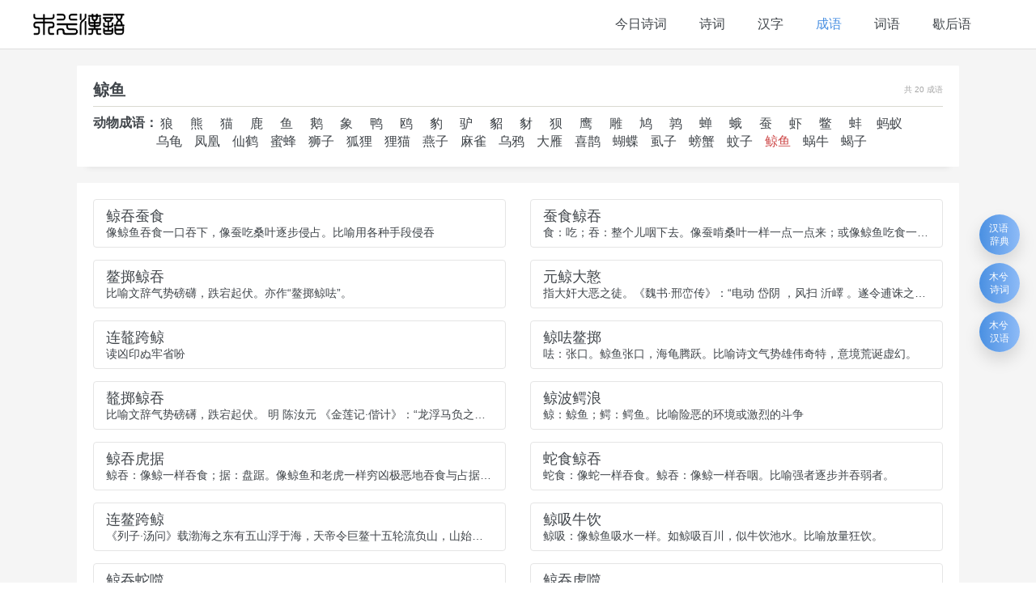

--- FILE ---
content_type: text/html; charset=utf-8
request_url: https://1saying.com/idioms/quick_search/animal?sid=%E9%B2%B8
body_size: 3951
content:
<!DOCTYPE html>
<html lang="zh-cn">

<head>
  <meta http-equiv="Content-Type" content="text/html; charset=UTF-8">
  <meta http-equiv="X-UA-Compatible" content="IE=edge,chrome=1">
  <meta http-equiv="Cache-Control" content="no-transform, no-cache">
  <meta name="apple-mobile-web-app-status-bar-style" content="black">
  <meta name="apple-mobile-web-app-capable" content="yes">
  <meta name="viewport" content="width=device-width,initial-scale=1,minimum-scale=1,maximum-scale=1,user-scalable=0">
  <meta name="robots" content="index,follow">
  <meta name="copyright" content="Copyright © 2021 木兮汉语. All Rights Reserved.">
  <meta name="author" content="旅行者降龙,wuxianglong098@gmail.com">
  <meta name="keywords" content="鲸鱼的成语,描写鲸鱼的成语,关于鲸鱼的成语,与鲸鱼有关的成语,与鲸鱼有关的成语有哪些">
  <meta name="description" content="木兮汉语提供描写鲸鱼的成语。描写鲸鱼的成语。鲸鱼的成语,描写鲸鱼的成语,关于鲸鱼的成语,与鲸鱼有关的成语,与鲸鱼有关的成语有哪些,形容鲸鱼的成语,表示鲸鱼的成语,赞美鲸鱼的成语">
  <link rel="shortcut icon" href="/static/favicon.ico" type="image/x-icon">
  <title>描写鲸鱼的成语 - 木兮汉语</title>
  <link href="/static/css/app.css" rel="stylesheet">
</head>

<body class=""><noscript><strong>请开启 JavaScript 环境</strong></noscript>
  <div id="app"></div>
  <div class="idiom-qs-page page-container"><header class="header-container">
  <div class="content-wrapper">
    <a class="logo-link" href="/" title="木兮汉语">
      
      <img src="/static/images/word_logo.png" class="logo" title="木兮汉语" alt="木兮汉语" />
      
    </a>

    <ul class="link-list flex">
      <li class="link-item">
        <a href="/" title="今日诗词">今日诗词</a>
      </li>
      <li class="link-item">
        <a href="/poetry_summary" title="诗词">诗词</a>
      </li>
      <li class="link-item">
        <a href="/words" title="汉字">汉字</a>
      </li>
      <li class="link-item active">
        <a href="/idioms" title="成语">成语</a>
      </li>
      <li class="link-item">
        <a href="/expressions" title="词语">词语</a>
      </li>
      <li class="link-item">
        <a href="/allegorical_sayings" title="歇后语">歇后语</a>
      </li>
    </ul>
  </div>
</header> 
<div class="main-content-wrapper idiom-qs-container">
  <div class="common-filter-area section-content idiom-qs-filter fixed">
    <div class="filter-infos">
      <span class="current">鲸鱼</span>
      <span class="total">共 20 成语</span>
    </div>
    <div class="filter-item-container">
      <span class="label">动物成语：</span>
      <ul class="filter-item-list">
        
        <li class="filter-item">
          <a href="/idioms/quick_search/animal?sid=狼">狼</a>
        </li>
        
        <li class="filter-item">
          <a href="/idioms/quick_search/animal?sid=熊">熊</a>
        </li>
        
        <li class="filter-item">
          <a href="/idioms/quick_search/animal?sid=猫">猫</a>
        </li>
        
        <li class="filter-item">
          <a href="/idioms/quick_search/animal?sid=鹿">鹿</a>
        </li>
        
        <li class="filter-item">
          <a href="/idioms/quick_search/animal?sid=鱼">鱼</a>
        </li>
        
        <li class="filter-item">
          <a href="/idioms/quick_search/animal?sid=鹅">鹅</a>
        </li>
        
        <li class="filter-item">
          <a href="/idioms/quick_search/animal?sid=象">象</a>
        </li>
        
        <li class="filter-item">
          <a href="/idioms/quick_search/animal?sid=鸭">鸭</a>
        </li>
        
        <li class="filter-item">
          <a href="/idioms/quick_search/animal?sid=鸥">鸥</a>
        </li>
        
        <li class="filter-item">
          <a href="/idioms/quick_search/animal?sid=豹">豹</a>
        </li>
        
        <li class="filter-item">
          <a href="/idioms/quick_search/animal?sid=驴">驴</a>
        </li>
        
        <li class="filter-item">
          <a href="/idioms/quick_search/animal?sid=貂">貂</a>
        </li>
        
        <li class="filter-item">
          <a href="/idioms/quick_search/animal?sid=豺">豺</a>
        </li>
        
        <li class="filter-item">
          <a href="/idioms/quick_search/animal?sid=狈">狈</a>
        </li>
        
        <li class="filter-item">
          <a href="/idioms/quick_search/animal?sid=鹰">鹰</a>
        </li>
        
        <li class="filter-item">
          <a href="/idioms/quick_search/animal?sid=雕">雕</a>
        </li>
        
        <li class="filter-item">
          <a href="/idioms/quick_search/animal?sid=鸠">鸠</a>
        </li>
        
        <li class="filter-item">
          <a href="/idioms/quick_search/animal?sid=鹑">鹑</a>
        </li>
        
        <li class="filter-item">
          <a href="/idioms/quick_search/animal?sid=蝉">蝉</a>
        </li>
        
        <li class="filter-item">
          <a href="/idioms/quick_search/animal?sid=蛾">蛾</a>
        </li>
        
        <li class="filter-item">
          <a href="/idioms/quick_search/animal?sid=蚕">蚕</a>
        </li>
        
        <li class="filter-item">
          <a href="/idioms/quick_search/animal?sid=虾">虾</a>
        </li>
        
        <li class="filter-item">
          <a href="/idioms/quick_search/animal?sid=鳖">鳖</a>
        </li>
        
        <li class="filter-item">
          <a href="/idioms/quick_search/animal?sid=蚌">蚌</a>
        </li>
        
        <li class="filter-item">
          <a href="/idioms/quick_search/animal?sid=蚁">蚂蚁</a>
        </li>
        
        <li class="filter-item">
          <a href="/idioms/quick_search/animal?sid=龟">乌龟</a>
        </li>
        
        <li class="filter-item">
          <a href="/idioms/quick_search/animal?sid=凤">凤凰</a>
        </li>
        
        <li class="filter-item">
          <a href="/idioms/quick_search/animal?sid=鹤">仙鹤</a>
        </li>
        
        <li class="filter-item">
          <a href="/idioms/quick_search/animal?sid=蜂">蜜蜂</a>
        </li>
        
        <li class="filter-item">
          <a href="/idioms/quick_search/animal?sid=狮">狮子</a>
        </li>
        
        <li class="filter-item">
          <a href="/idioms/quick_search/animal?sid=狐">狐狸</a>
        </li>
        
        <li class="filter-item">
          <a href="/idioms/quick_search/animal?sid=狸">狸猫</a>
        </li>
        
        <li class="filter-item">
          <a href="/idioms/quick_search/animal?sid=燕">燕子</a>
        </li>
        
        <li class="filter-item">
          <a href="/idioms/quick_search/animal?sid=雀">麻雀</a>
        </li>
        
        <li class="filter-item">
          <a href="/idioms/quick_search/animal?sid=鸦">乌鸦</a>
        </li>
        
        <li class="filter-item">
          <a href="/idioms/quick_search/animal?sid=雁">大雁</a>
        </li>
        
        <li class="filter-item">
          <a href="/idioms/quick_search/animal?sid=鹊">喜鹊</a>
        </li>
        
        <li class="filter-item">
          <a href="/idioms/quick_search/animal?sid=蝶">蝴蝶</a>
        </li>
        
        <li class="filter-item">
          <a href="/idioms/quick_search/animal?sid=虱">虱子</a>
        </li>
        
        <li class="filter-item">
          <a href="/idioms/quick_search/animal?sid=蟹">螃蟹</a>
        </li>
        
        <li class="filter-item">
          <a href="/idioms/quick_search/animal?sid=蚊">蚊子</a>
        </li>
        
        <li class="filter-item active">
          <a href="/idioms/quick_search/animal?sid=鲸">鲸鱼</a>
        </li>
        
        <li class="filter-item">
          <a href="/idioms/quick_search/animal?sid=蜗">蜗牛</a>
        </li>
        
        <li class="filter-item">
          <a href="/idioms/quick_search/animal?sid=蝎">蝎子</a>
        </li>
        
      </ul>
    </div>
  </div>
  <div class="idiom-list-container section-content fixed">
    
    <div class="idiom-item">
      <a class="title" href="/idiom/75438">鲸吞蚕食</a>
      <p class="explanation">像鲸鱼吞食一口吞下，像蚕吃桑叶逐步侵占。比喻用各种手段侵吞</p>
    </div>
    
    <div class="idiom-item">
      <a class="title" href="/idiom/65963">蚕食鲸吞</a>
      <p class="explanation">食：吃；吞：整个儿咽下去。像蚕啃桑叶一样一点一点来；或像鲸鱼吃食一样大口大口吞。比喻强国用逐步侵占或一举吞并的方式侵略弱国领土。</p>
    </div>
    
    <div class="idiom-item">
      <a class="title" href="/idiom/63747">鳌掷鲸吞</a>
      <p class="explanation">比喻文辞气势磅礴，跌宕起伏。亦作“鳌掷鲸呿”。</p>
    </div>
    
    <div class="idiom-item">
      <a class="title" href="/idiom/119950">元鲸大憝</a>
      <p class="explanation">指大奸大恶之徒。《魏书·邢峦传》：“电动 岱阴 ，风扫 沂嶧 。遂令逋诛之寇，一朝歼夷；元鲸大憝，千里折首。”</p>
    </div>
    
    <div class="idiom-item">
      <a class="title" href="/idiom/113065">连鼇跨鲸</a>
      <p class="explanation">读凶印ぬ牢省吩</p>
    </div>
    
    <div class="idiom-item">
      <a class="title" href="/idiom/112356">鲸呿鳌掷</a>
      <p class="explanation">呿：张口。鲸鱼张口，海龟腾跃。比喻诗文气势雄伟奇特，意境荒诞虚幻。</p>
    </div>
    
    <div class="idiom-item">
      <a class="title" href="/idiom/108332">鼇掷鲸吞</a>
      <p class="explanation">比喻文辞气势磅礡，跌宕起伏。 明  陈汝元 《金莲记·偕计》：“龙浮马负之图，已曾抉奥；鼇掷鲸吞之句，无不深研。”亦作“ 鼇掷鲸呿 ”。 清  宋荦 《漫堂说诗》三：“至於 杜 之海涵地负， 韩 之鼇掷鲸呿，尚有所未逮。”</p>
    </div>
    
    <div class="idiom-item">
      <a class="title" href="/idiom/97206">鲸波鳄浪</a>
      <p class="explanation">鲸：鲸鱼；鳄：鳄鱼。比喻险恶的环境或激烈的斗争</p>
    </div>
    
    <div class="idiom-item">
      <a class="title" href="/idiom/94834">鲸吞虎据</a>
      <p class="explanation">鲸吞：像鲸一样吞食；据：盘踞。像鲸鱼和老虎一样穷凶极恶地吞食与占据猎物。比喻吞并土地和财物</p>
    </div>
    
    <div class="idiom-item">
      <a class="title" href="/idiom/82993">蛇食鲸吞</a>
      <p class="explanation">蛇食：像蛇一样吞食。鲸吞：像鲸一样吞咽。比喻强者逐步并吞弱者。</p>
    </div>
    
    <div class="idiom-item">
      <a class="title" href="/idiom/77014">连鳌跨鲸</a>
      <p class="explanation">《列子·汤问》载渤海之东有五山浮于海，天帝令巨鳌十五轮流负山，山始不动。“而龙伯之国有大人，举足不盈数步而暨五山之所，一钓而连六鳌。”又《文选·扬雄〈羽猎赋〉》有游猎江河湖泽，“乘巨鳞，骑京（或作鲸）鱼”的记载。后以“连鳌跨鲸”表示超凡成仙。</p>
    </div>
    
    <div class="idiom-item">
      <a class="title" href="/idiom/75441">鲸吸牛饮</a>
      <p class="explanation">鲸吸：像鲸鱼吸水一样。如鲸吸百川，似牛饮池水。比喻放量狂饮。</p>
    </div>
    
    <div class="idiom-item">
      <a class="title" href="/idiom/75440">鲸吞蛇噬</a>
      <p class="explanation">像鲸鱼和蛇一样吞食。比喻侵吞兼并。</p>
    </div>
    
    <div class="idiom-item">
      <a class="title" href="/idiom/75439">鲸吞虎噬</a>
      <p class="explanation">像鲸鱼和老虎一样吞食。多比喻吞并土地财物。宋·范仲淹《上执政书》：“前代乱离，鲸吞虎噬，无卜世卜年之意，故斯道久缺，反为不急之务。”明·张景《飞丸记·明廷张胆》：“他谋多中伤，威权明仗，鲸吞虎噬，谁敢拦挡?”清·徐芳《诺皋广志·寒空僧》：“先君子常言以桥</p>
    </div>
    
    <div class="idiom-item">
      <a class="title" href="/idiom/75437">鲸涛鼍浪</a>
      <p class="explanation">犹言惊涛骇浪。</p>
    </div>
    
    <div class="idiom-item">
      <a class="title" href="/idiom/75436">鲸波鼍浪</a>
      <p class="explanation">见“鲸涛鼍浪”。</p>
    </div>
    
    <div class="idiom-item">
      <a class="title" href="/idiom/75435">鲸波怒浪</a>
      <p class="explanation">犹言惊涛骇浪。</p>
    </div>
    
    <div class="idiom-item">
      <a class="title" href="/idiom/72972">虎踞鲸吞</a>
      <p class="explanation">比喻豪强割据和相互兼并。</p>
    </div>
    
    <div class="idiom-item">
      <a class="title" href="/idiom/68836">东海鲸波</a>
      <p class="explanation">东海上的汹涌波涛。比喻来自东方的侵略。</p>
    </div>
    
    <div class="idiom-item">
      <a class="title" href="/idiom/63746">鳌掷鲸呿</a>
      <p class="explanation">见“鳌掷鲸吞”。</p>
    </div>
    
  </div>

  


<div class="pagination-container">
  
  <a href="javscript:;" class="prev-page pagination-item disabled" title="上一页">
    <img src="/static/images/carat_left.svg" />
  </a>
  

  
  <a href="/idioms/quick_search/animal?sid=鲸&amp;page=1"
    class="pagination-item active">1</a>
  

  
  <a href="javscript:;" class="next-page pagination-item disabled" title="下一页">
    <img src="/static/images/carat_right.svg" />
  </a>
  
</div>

</div>
 <footer class="footer-container">
  <div class="content-wrapper">
    <div class="copyright">©2021 木兮汉语 <a href="https://beian.miit.gov.cn/" style="color: #fff"
        target="_blank">鄂ICP备17015891号-1</a></div>
  </div>
</footer></div>
  <script>var errorMessage = "";</script>
  <script src="https://cdn.staticfile.org/vue/2.6.12/vue.min.js"></script>  
  <script>var _hmt = _hmt || [];
    ; (function () {
      var hm = document.createElement('script')
      hm.src = 'https://hm.baidu.com/hm.js?4fce928ac47111896580fe97690ae62b'
      var s = document.getElementsByTagName('script')[0]
      s.parentNode.insertBefore(hm, s)
    })()</script>
  <script src="/static/js/app.js"></script>
</body>

</html>

--- FILE ---
content_type: image/svg+xml
request_url: https://1saying.com/static/images/carat_left.svg
body_size: 200
content:
<svg width="24" height="24" viewBox="0 0 24 24" fill="none" xmlns="http://www.w3.org/2000/svg">
<path d="M16.16 7.41L11.58 12L16.16 16.59L14.75 18L8.75 12L14.75 6L16.16 7.41Z" fill="#C4CDD5"/>
</svg>


--- FILE ---
content_type: image/svg+xml
request_url: https://1saying.com/static/images/carat_right.svg
body_size: 196
content:
<svg width="24" height="24" viewBox="0 0 24 24" fill="none" xmlns="http://www.w3.org/2000/svg">
<path d="M7.84 7.41L12.42 12L7.84 16.59L9.25 18L15.25 12L9.25 6L7.84 7.41Z" fill="#C4CDD5"/>
</svg>
